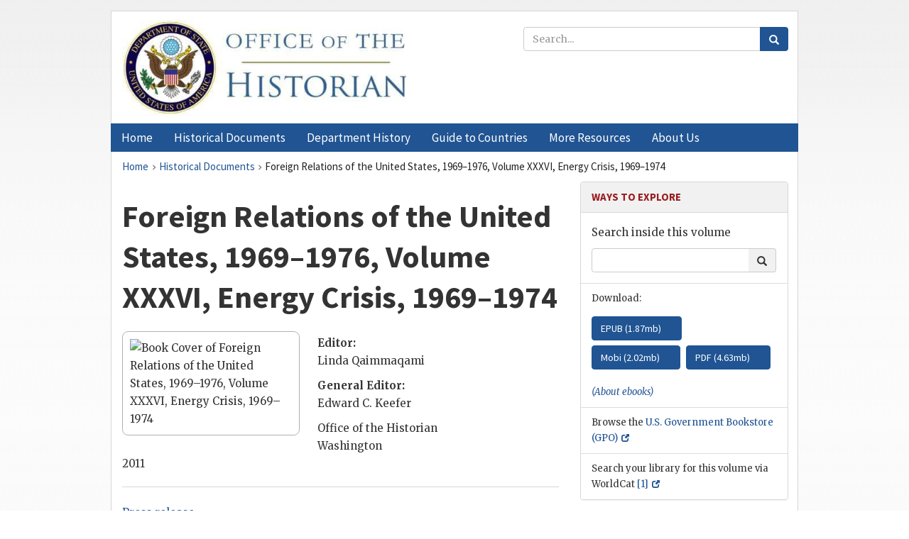

--- FILE ---
content_type: text/html;charset=utf-8
request_url: https://history.state.gov/historicaldocuments/frus1969-76v36
body_size: 9345
content:
<!DOCTYPE html>
<html data-template="pages:app-root" lang="en" data-app=""><head><meta name="viewport" content="width=device-width, initial-scale=1.0"><meta name="description" content="history.state.gov 3.0 shell"><link href="/resources/images/favicon.ico" rel="shortcut icon"><script src="">(function(w,d,s,l,i){w[l]=w[l]||[];w[l].push({'gtm.start':
        new Date().getTime(),event:'gtm.js'});var f=d.getElementsByTagName(s)[0],
        j=d.createElement(s),dl=l!='dataLayer'?'&l='+l:'';j.async=true;j.src=
        'https://www.googletagmanager.com/gtm.js?id='+i+dl;f.parentNode.insertBefore(j,f);
        })(window,document,'script','dataLayer','GTM-WBD65RCC');</script><link href="/resources/css/all.css" rel="stylesheet" type="text/css"><title>Historical Documents - Office of the Historian</title></head><body id="body">
        <!-- Google Tag Manager (noscript) -->
        <noscript><iframe src="https://www.googletagmanager.com/ns.html?id=GTM-WBD65RCC" height="0" width="0" style="display:none;visibility:hidden"></iframe></noscript>
        <!-- End Google Tag Manager (noscript) -->
        <header class="hsg-header">
            <section class="hsg-grid hsg-header-inner">
                <div class="container hsg-header-content">
                    <div class="row">
                        <div class="col-sm-7">
                            <a href="/">
                                <img src="/resources/images/Office-of-the-Historian-logo_500x168.jpg" class="img-responsive" width="400" alt="Office of the Historian">
                            </a>
                        </div>
                        <div class="col-sm-5">
                            
                                <div class="banner__search">
                                    <div class="searchbox">
                                        <form action="/search" method="get" class="main-form" id="navigationSearchForm">
                                            <p class="form-group">
                                                <!-- Search: -->
                                                <input type="text" size="15" name="q" placeholder="Search..." class="form-control" id="search-box">
                                                <button type="submit" class="hsg-link-button search-button btn">
                                                    <i class="hsg-search-button-icon"></i>
                                                </button>
                                            </p>
                                        </form>
                                    </div>
                                </div>
                            
                        </div>
                    </div>
                </div>
            </section>
        </header>

        <nav role="navigation" class="hsg-nav navbar navbar-default">
            <div class="container hsg-nav-content">
                <div class="navbar-header">
                    <button type="button" class="navbar-toggle collapsed" data-toggle="collapse" data-target="#navbar-collapse-1" aria-expanded="false">
                        <span class="sr-only">Menu</span>
                        <i class="fa fa-bars"></i>
                        <span class="toggle-text">Menu</span>
                    </button>
                    <!--<a data-template="config:app-title" class="navbar-brand" href="./index.html">App Title</a>-->
                </div>
                <div class="navbar-collapse collapse" id="navbar-collapse-1">
                    <ul class="nav navbar-nav">
                        <li class="dropdown">
                            <a href="/" shape="rect">
                                <span>Home</span>
                            </a>
                        </li>
                        <li class="dropdown">
                            <a href="/historicaldocuments" class="dropdown-toggle" data-toggle="dropdown" role="button" aria-haspopup="true" aria-expanded="false">
                                <span>Historical Documents</span>
                            </a>
                            <ul class="dropdown-menu">
                                <li>
                                    <a href="/historicaldocuments">
                                        <em>Foreign Relations of the United States</em>
                                    </a>
                                </li>
                                <li>
                                    <a href="/historicaldocuments/about-frus">About the
                                            <em>Foreign Relations</em> Series</a>
                                </li>
                                <li>
                                    <a href="/historicaldocuments/status-of-the-series">Status
                                        of the <em>Foreign Relations</em> Series</a>
                                </li>
                                <li>
                                    <a href="/historicaldocuments/frus-history">History of the
                                            <em>Foreign Relations</em> Series</a>
                                </li>
                                <li>
                                    <a href="/historicaldocuments/ebooks">Ebooks Initiative</a>
                                </li>
                                <li>
                                    <a href="/historicaldocuments/quarterly-releases">Quarterly
                                        Releases</a>
                                </li>
                            </ul>
                        </li>
                        <li id="index_nav" class="dropdown">
                            <a href="/departmenthistory" class="dropdown-toggle" data-toggle="dropdown" role="button" aria-haspopup="true" aria-expanded="false">
                                <span>Department History</span>
                            </a>
                            <ul class="dropdown-menu">
                                <li>
                                    <a href="/departmenthistory">Overview</a>
                                </li>
                                <!--
                                <li>
                                    <a href="$app/departmenthistory/timeline">Administrative
                                        Timeline</a>
                                </li>
                                -->
                                <li>
                                    <a href="/departmenthistory/people/secretaries">Biographies
                                        of the Secretaries of State</a>
                                </li>
                                <li>
                                    <a href="/departmenthistory/people/principals-chiefs">Principal Officers and Chiefs of Mission</a>
                                </li>
                                <li>
                                    <a href="/departmenthistory/travels/secretary">Travels of
                                        the Secretary of State</a>
                                </li>
                                <li>
                                    <a href="/departmenthistory/travels/president">Travels of
                                        the President</a>
                                </li>
                                <li>
                                    <a href="/departmenthistory/visits">Visits by Foreign Heads
                                        of State</a>
                                </li>
                                <li>
                                    <a href="/departmenthistory/wwi">World War I and the
                                        Department</a>
                                </li>
                                <li>
                                    <a href="/departmenthistory/buildings">Buildings of the
                                        Department of State</a>
                                </li>
                                <li>
                                    <a href="/departmenthistory/diplomatic-couriers">U.S.
                                        Diplomatic Couriers</a>
                                </li>
                            </ul>
                        </li>
                        <li id="countries_nav" class="dropdown">
                            <a href="/countries" class="dropdown-toggle" data-toggle="dropdown" role="button" aria-haspopup="true" aria-expanded="false">
                                <span>Guide to Countries</span>
                            </a>
                            <ul class="dropdown-menu">
                                <li>
                                    <a href="/countries">Guide to Country Recognition and
                                        Relations</a>
                                </li>
                                <li>
                                    <a href="/countries/archives">World Wide Diplomatic Archives
                                        Index</a>
                                </li>
                            </ul>
                        </li>
                        <li id="resources_nav" class="dropdown">
                            <a href="" class="dropdown-toggle" data-toggle="dropdown" role="button" aria-haspopup="true" aria-expanded="false">
                                <span>More Resources</span>
                            </a>
                            <ul class="dropdown-menu">
                                <li>
                                    <a href="/tags">Browse Resources by Subject Tag</a>
                                </li>
                                <li>
                                    <a href="/conferences">Conferences</a>
                                </li>
                                <li>
                                    <a href="/about/contact-us">Contact Us</a>
                                </li>
                                <li>
                                    <a href="/developer">Developer Resources &amp; APIs</a>
                                </li>
                                <li>
                                    <a href="/education">Educational Resources</a>
                                </li>
                                <li>
                                    <a href="/about/faq">Frequently Asked Questions</a>
                                </li>
                                <li>
                                    <a href="/milestones">Key Milestones</a>
                                </li>
                                <li>
                                    <a href="/open">Open Government Initiative</a>
                                </li>
                                <li>
                                    <a href="/departmenthistory/short-history">A Short History
                                        of the Department</a>
                                </li>
                            </ul>
                        </li>
                        <li class="dropdown">
                            <a href="/about" shape="rect">
                                <span>About Us</span>
                            </a>
                        </li>
                    </ul>
                </div>
            </div>
        </nav>

        <div class="hsg-main">
            <section class="hsg-grid hsg-main-inner">
                <div class="container hsg-main-content">
                    <main id="content">
        <div>
            <div class="row">
                <nav class="hsg-breadcrumb hsg-breadcrumb--wrap" aria-label="breadcrumbs"><ol vocab="http://schema.org/" typeof="BreadcrumbList" class="hsg-breadcrumb__list"><li class="hsg-breadcrumb__list-item" property="itemListElement" typeof="ListItem"><a href="/" class="hsg-breadcrumb__link" property="item" typeof="WebPage"><span property="name">Home</span></a></li><li class="hsg-breadcrumb__list-item" property="itemListElement" typeof="ListItem"><a href="/historicaldocuments" class="hsg-breadcrumb__link" property="item" typeof="WebPage"><span property="name">Historical Documents</span></a></li><li class="hsg-breadcrumb__list-item" property="itemListElement" typeof="ListItem"><a href="/historicaldocuments/frus1969-76v36" class="hsg-breadcrumb__link" property="item" typeof="WebPage" aria-current="page"><span property="name">Foreign Relations of the United States, 1969–1976, Volume XXXVI, Energy Crisis, 1969–1974</span></a></li></ol></nav>
            </div>
            <div class="row">
                <div class="hsg-width-two-thirds" id="volume">
                    <div id="content-inner">
                        <h1>Foreign Relations of the United States, 1969–1976, Volume XXXVI, Energy Crisis, 1969–1974</h1>
                        <img src="https://static.history.state.gov/frus/frus1969-76v36/covers/frus1969-76v36.jpg" class="hsg-frus__cover" alt="Book Cover of Foreign Relations of the United States, 1969–1976, Volume XXXVI, Energy Crisis, 1969–1974">
                        <div class="content"><div class="tei-teiHeader1">
        <div class="tei-fileDesc1"><h1 class="tei-titleStmt1"><span class="tei-title2">Foreign Relations of the United States, 1969–1976, Volume
                    XXXVI, Energy Crisis, 1969–1974</span></h1><div class="tei-titleStmt3">Editor:</div><ul class="tei-titleStmt4 hsg-list-editors"><li>Linda Qaimmaqami</li></ul><div class="tei-titleStmt5">General Editor:</div><ul class="tei-titleStmt6 hsg-list-editors"><li>Edward C. Keefer</li></ul></div><div class="tei-fileDesc2"><div class="tei-publicationStmt1"><span class="tei-publisher">Office of the Historian</span></div><div class="tei-publicationStmt2"><span class="tei-pubPlace">Washington</span></div><div class="tei-publicationStmt3"><span class="tei-date">2011</span></div></div>
        
        
        
    </div></div>
                        <div class="hsg-frus__toc"><div class="toc-inner"><ul><li><a href="/historicaldocuments/frus1969-76v36/pressrelease" class="toc-link" id="toc-pressrelease">Press release</a></li><li><a href="/historicaldocuments/frus1969-76v36/preface" class="toc-link" id="toc-preface">Preface</a></li><li><a href="/historicaldocuments/frus1969-76v36/sources" class="toc-link" id="toc-sources">Sources</a></li><li><a href="/historicaldocuments/frus1969-76v36/Unpublished" class="toc-link" id="toc-Unpublished">Unpublished sources</a></li><li><a href="/historicaldocuments/frus1969-76v36/Published" class="toc-link" id="toc-Published">Published sources</a></li><li><a href="/historicaldocuments/frus1969-76v36/terms" class="toc-link" id="toc-terms">Abbreviations and terms</a></li><li><a href="/historicaldocuments/frus1969-76v36/persons" class="toc-link" id="toc-persons">Persons</a></li><li><a href="/historicaldocuments/frus1969-76v36/comp1" class="toc-link" id="toc-comp1">Energy Crisis, 1969–1974</a> (Documents 1–362)<ul><li><a href="/historicaldocuments/frus1969-76v36/ch1" class="toc-link" id="toc-ch1">February 20, 1969–February 19, 1970</a> (Documents 1–43)<ul></ul></li><li><a href="/historicaldocuments/frus1969-76v36/ch2" class="toc-link" id="toc-ch2">March 10, 1970–April 2, 1971</a> (Documents 44–88)<ul></ul></li><li><a href="/historicaldocuments/frus1969-76v36/ch3" class="toc-link" id="toc-ch3">April 15, 1971–March 11, 1972</a> (Documents 89–117)<ul></ul></li><li><a href="/historicaldocuments/frus1969-76v36/ch4" class="toc-link" id="toc-ch4">March 16, 1972–March 6, 1973</a> (Documents 118–169)<ul></ul></li><li><a href="/historicaldocuments/frus1969-76v36/ch5" class="toc-link" id="toc-ch5">March 8–October 5, 1973</a> (Documents 170–208)<ul></ul></li><li><a href="/historicaldocuments/frus1969-76v36/ch6" class="toc-link" id="toc-ch6">October 6, 1973–March 22, 1974</a> (Documents 209–344)<ul></ul></li><li><a href="/historicaldocuments/frus1969-76v36/ch7" class="toc-link" id="toc-ch7">March 29–August 3, 1974</a> (Documents 345–362)<ul></ul></li></ul></li><li><a href="/historicaldocuments/frus1969-76v36/app1" class="toc-link" id="toc-app1">Appendix A</a></li><li><a href="/historicaldocuments/frus1969-76v36/app2" class="toc-link" id="toc-app2">Appendix B</a></li><li><a href="/historicaldocuments/frus1969-76v36/index" class="toc-link" id="toc-index">Index</a></li></ul></div></div>
                    </div>
                </div>
                <div class="hsg-width-sidebar"><aside class="hsg-aside--static">
                    <div class="hsg-panel">
                        <div class="hsg-panel-heading">
                            <h2 class="hsg-sidebar-title">Ways to Explore</h2>
                        </div>
                        <div class="hsg-panel-body">
                            <form action="/search" method="GET">
                                <p>Search inside this volume</p>
                                <div class="input-group">
                                    <input class="form-control" name="q" type="text">
                                    <span class="input-group-btn">
                                        <button class="hsg-sidebar-search-btn" type="submit">
                                            <i class="hsg-search-button-icon"></i>
                                            <span class="sr-only">Search</span>
                                        </button>
                                    </span>
                                </div>
                                <input name="volume-id" type="hidden" value="frus1969-76v36">
                            </form>
                        </div>
                        <ul class="hsg-list-group">
                            <li class="hsg-list-group-item"> Download:<br>
                                <ul class="hsg-ebook-list">
                                    <li>
                                        <a href="https://static.history.state.gov/frus/frus1969-76v36/ebook/frus1969-76v36.epub" class="hsg-link-button">EPUB (<span>1.87mb</span>)</a>
                                    </li>
                                    <li>
                                        <a href="https://static.history.state.gov/frus/frus1969-76v36/ebook/frus1969-76v36.mobi" class="hsg-link-button">Mobi (<span>2.02mb</span>)</a>
                                    </li>
                                    <li>
                                        <a href="https://static.history.state.gov/frus/frus1969-76v36/pdf/frus1969-76v36.pdf" class="hsg-link-button">PDF (<span>4.63mb</span>)</a>
                                    </li>
                                </ul>
                                <a href="./ebooks">
                                    <em>(About ebooks)</em>
                                </a>
                            </li>
                            <li class="hsg-list-group-item"> Browse the <a href="https://bookstore.gpo.gov/catalog/foreign-relations-united-states-series-frus">U.S. Government Bookstore (GPO)</a>
                            </li>
                            <li class="hsg-list-group-item">
            Search your library for this volume via WorldCat
            <a href="http://www.worldcat.org/search?q=isbn%3A9780160806520">[1]</a></li>
                        </ul>
                    </div>
                    <div>
                        <div class="hsg-panel">
                            <div class="hsg-panel-heading">
                                <h3 class="hsg-sidebar-title">Tags</h3>
                            </div>
                            <div class="hsg-panel-body">
                                <p>
                                    <em>This volume has been tagged with the following entries from
                                        the <a href="/tags">Subject Taxonomy of the History of
                                            U.S. Foreign Relations</a>. Follow the links to find
                                        more resources on each subject:</em>
                                </p>
                            </div>
                            <ul class="hsg-list-group"><li class="hsg-list-group-item"><a href="/tags/algeria" title="Resources tagged Algeria">Algeria</a></li><li class="hsg-list-group-item"><a href="/tags/arab-israeli-dispute" title="Resources tagged Arab-Israeli Dispute">Arab-Israeli Dispute</a></li><li class="hsg-list-group-item"><a href="/tags/austria" title="Resources tagged Austria">Austria</a></li><li class="hsg-list-group-item"><a href="/tags/bahrain" title="Resources tagged Bahrain">Bahrain</a></li><li class="hsg-list-group-item"><a href="/tags/belgium" title="Resources tagged Belgium">Belgium</a></li><li class="hsg-list-group-item"><a href="/tags/bolivia" title="Resources tagged Bolivia">Bolivia</a></li><li class="hsg-list-group-item"><a href="/tags/border-administration" title="Resources tagged Border Administration">Border Administration</a></li><li class="hsg-list-group-item"><a href="/tags/botswana" title="Resources tagged Botswana">Botswana</a></li><li class="hsg-list-group-item"><a href="/tags/burkina-faso" title="Resources tagged Burkina Faso">Burkina Faso</a></li><li class="hsg-list-group-item"><a href="/tags/canada" title="Resources tagged Canada">Canada</a></li><li class="hsg-list-group-item"><a href="/tags/chile" title="Resources tagged Chile">Chile</a></li><li class="hsg-list-group-item"><a href="/tags/china" title="Resources tagged China">China</a></li><li class="hsg-list-group-item"><a href="/tags/colombia" title="Resources tagged Colombia">Colombia</a></li><li class="hsg-list-group-item"><a href="/tags/cuba" title="Resources tagged Cuba">Cuba</a></li><li class="hsg-list-group-item"><a href="/tags/denmark" title="Resources tagged Denmark">Denmark</a></li><li class="hsg-list-group-item"><a href="/tags/ecuador" title="Resources tagged Ecuador">Ecuador</a></li><li class="hsg-list-group-item"><a href="/tags/egypt" title="Resources tagged Egypt">Egypt</a></li><li class="hsg-list-group-item"><a href="/tags/energy-and-natural-resources" title="Resources tagged Energy and Natural Resources">Energy and Natural Resources</a></li><li class="hsg-list-group-item"><a href="/tags/ford-gerald" title="Resources tagged Ford, Gerald">Ford, Gerald</a></li><li class="hsg-list-group-item"><a href="/tags/france" title="Resources tagged France">France</a></li><li class="hsg-list-group-item"><a href="/tags/germany" title="Resources tagged Germany">Germany</a></li><li class="hsg-list-group-item"><a href="/tags/guadeloupe" title="Resources tagged Guadeloupe">Guadeloupe</a></li><li class="hsg-list-group-item"><a href="/tags/india" title="Resources tagged India">India</a></li><li class="hsg-list-group-item"><a href="/tags/indonesia" title="Resources tagged Indonesia">Indonesia</a></li><li class="hsg-list-group-item"><a href="/tags/iran" title="Resources tagged Iran">Iran</a></li><li class="hsg-list-group-item"><a href="/tags/iraq" title="Resources tagged Iraq">Iraq</a></li><li class="hsg-list-group-item"><a href="/tags/ireland" title="Resources tagged Ireland">Ireland</a></li><li class="hsg-list-group-item"><a href="/tags/israel" title="Resources tagged Israel">Israel</a></li><li class="hsg-list-group-item"><a href="/tags/italy" title="Resources tagged Italy">Italy</a></li><li class="hsg-list-group-item"><a href="/tags/jamaica" title="Resources tagged Jamaica">Jamaica</a></li><li class="hsg-list-group-item"><a href="/tags/japan" title="Resources tagged Japan">Japan</a></li><li class="hsg-list-group-item"><a href="/tags/jordan" title="Resources tagged Jordan">Jordan</a></li><li class="hsg-list-group-item"><a href="/tags/kissinger-henry-a" title="Resources tagged Kissinger, Henry A.">Kissinger, Henry A.</a></li><li class="hsg-list-group-item"><a href="/tags/kuwait" title="Resources tagged Kuwait">Kuwait</a></li><li class="hsg-list-group-item"><a href="/tags/lebanon" title="Resources tagged Lebanon">Lebanon</a></li><li class="hsg-list-group-item"><a href="/tags/lesotho" title="Resources tagged Lesotho">Lesotho</a></li><li class="hsg-list-group-item"><a href="/tags/libya" title="Resources tagged Libya">Libya</a></li><li class="hsg-list-group-item"><a href="/tags/liechtenstein" title="Resources tagged Liechtenstein">Liechtenstein</a></li><li class="hsg-list-group-item"><a href="/tags/luxembourg" title="Resources tagged Luxembourg">Luxembourg</a></li><li class="hsg-list-group-item"><a href="/tags/martinique" title="Resources tagged Martinique">Martinique</a></li><li class="hsg-list-group-item"><a href="/tags/morocco" title="Resources tagged Morocco">Morocco</a></li><li class="hsg-list-group-item"><a href="/tags/netherlands" title="Resources tagged Netherlands">Netherlands</a></li><li class="hsg-list-group-item"><a href="/tags/new-international-economic-order" title="Resources tagged New International Economic Order">New International Economic Order</a></li><li class="hsg-list-group-item"><a href="/tags/nigeria" title="Resources tagged Nigeria">Nigeria</a></li><li class="hsg-list-group-item"><a href="/tags/nixon-richard" title="Resources tagged Nixon, Richard">Nixon, Richard</a></li><li class="hsg-list-group-item"><a href="/tags/norway" title="Resources tagged Norway">Norway</a></li><li class="hsg-list-group-item"><a href="/tags/organization-of-petroleum-exporting-countries" title="Resources tagged Organization of Petroleum Exporting Countries">Organization of Petroleum Exporting Countries</a></li><li class="hsg-list-group-item"><a href="/tags/pakistan" title="Resources tagged Pakistan">Pakistan</a></li><li class="hsg-list-group-item"><a href="/tags/palestine" title="Resources tagged Palestine">Palestine</a></li><li class="hsg-list-group-item"><a href="/tags/philippines" title="Resources tagged Philippines">Philippines</a></li><li class="hsg-list-group-item"><a href="/tags/poland" title="Resources tagged Poland">Poland</a></li><li class="hsg-list-group-item"><a href="/tags/portugal" title="Resources tagged Portugal">Portugal</a></li><li class="hsg-list-group-item"><a href="/tags/puerto-rico" title="Resources tagged Puerto Rico">Puerto Rico</a></li><li class="hsg-list-group-item"><a href="/tags/qatar" title="Resources tagged Qatar">Qatar</a></li><li class="hsg-list-group-item"><a href="/tags/rogers-william-pierce" title="Resources tagged Rogers, William Pierce">Rogers, William Pierce</a></li><li class="hsg-list-group-item"><a href="/tags/romania" title="Resources tagged Romania">Romania</a></li><li class="hsg-list-group-item"><a href="/tags/saudi-arabia" title="Resources tagged Saudi Arabia">Saudi Arabia</a></li><li class="hsg-list-group-item"><a href="/tags/singapore" title="Resources tagged Singapore">Singapore</a></li><li class="hsg-list-group-item"><a href="/tags/somalia" title="Resources tagged Somalia">Somalia</a></li><li class="hsg-list-group-item"><a href="/tags/south-africa" title="Resources tagged South Africa">South Africa</a></li><li class="hsg-list-group-item"><a href="/tags/sudan" title="Resources tagged Sudan">Sudan</a></li><li class="hsg-list-group-item"><a href="/tags/suez-canal" title="Resources tagged Suez Canal">Suez Canal</a></li><li class="hsg-list-group-item"><a href="/tags/swaziland" title="Resources tagged Swaziland">Swaziland</a></li><li class="hsg-list-group-item"><a href="/tags/sweden" title="Resources tagged Sweden">Sweden</a></li><li class="hsg-list-group-item"><a href="/tags/syria" title="Resources tagged Syria">Syria</a></li><li class="hsg-list-group-item"><a href="/tags/thailand" title="Resources tagged Thailand">Thailand</a></li><li class="hsg-list-group-item"><a href="/tags/trade-and-commercial-policy-agreements" title="Resources tagged Trade and Commercial Policy/Agreements">Trade and Commercial Policy/Agreements</a></li><li class="hsg-list-group-item"><a href="/tags/trinidad-and-tobago" title="Resources tagged Trinidad and Tobago">Trinidad and Tobago</a></li><li class="hsg-list-group-item"><a href="/tags/uganda" title="Resources tagged Uganda">Uganda</a></li><li class="hsg-list-group-item"><a href="/tags/united-kingdom" title="Resources tagged United Kingdom">United Kingdom</a></li><li class="hsg-list-group-item"><a href="/tags/venezuela" title="Resources tagged Venezuela">Venezuela</a></li></ul>
                        </div>
                    </div>
                    <div class="hsg-panel">
                        <div class="hsg-panel-heading">
                            <h2 class="hsg-sidebar-title">Administrations</h2>
                        </div>
                        <div class="hsg-panel-body">
                            <p>Browse official documents from the <em>Foreign Relations of the
                                    United States</em> series.</p>
                        </div>
                        <div class="hsg-panel-heading-second-level">
                            <h3 class="hsg-sidebar-title-second-level">Recent Administrations</h3>
                        </div>
                        <ul class="hsg-list-group">
                            <li class="hsg-list-group-item">
                                <a href="/historicaldocuments/kennedy">Kennedy
                                    Administration</a>
                            </li>
                            <li class="hsg-list-group-item">
                                <a href="/historicaldocuments/johnson">Johnson
                                    Administration</a>
                            </li>
                            <li class="hsg-list-group-item">
                                <a href="/historicaldocuments/nixon-ford">Nixon-Ford
                                    Administrations</a>
                            </li>
                            <li class="hsg-list-group-item">
                                <a href="/historicaldocuments/carter">Carter Administration</a>
                            </li>
                            <li class="hsg-list-group-item">
                                <a href="/historicaldocuments/reagan">Reagan Administration</a>
                            </li>
                            <li class="hsg-list-group-item">
                                <a href="/historicaldocuments/bush-ghw">Bush Administration</a>
                            </li>
                            <li class="hsg-list-group-item">
                                <a href="/historicaldocuments/clinton">Clinton
                                    Administration</a>
                            </li>
                            <li class="hsg-list-group-item">
                                <a href="/historicaldocuments">All Administrations</a>
                            </li>
                        </ul>
                    </div>
                </aside><aside id="sections" class="hsg-aside--section"><div class="hsg-panel"><div class="hsg-panel-heading"><h2 class="hsg-sidebar-title">Historical Documents</h2></div><ul class="hsg-list-group"><li class="hsg-list-group-item"><a href="/historicaldocuments/about-frus"><span property="name">About the <em>Foreign Relations</em> Series</span></a></li><li class="hsg-list-group-item"><a href="/historicaldocuments/status-of-the-series"><span property="name">Status of the <em>Foreign Relations</em> Series</span></a></li><li class="hsg-list-group-item"><a href="/historicaldocuments/frus-history"><span property="name">History of the <em>Foreign Relations</em> Series</span></a></li><li class="hsg-list-group-item"><a href="/historicaldocuments/ebooks"><span property="name"><em>Foreign Relations</em> Ebooks</span></a></li><li class="hsg-list-group-item"><a href="/historicaldocuments/other-electronic-resources"><span property="name">Other Electronic Resources</span></a></li><li class="hsg-list-group-item"><a href="/historicaldocuments/guide-to-sources-on-vietnam-1969-1975"><span property="name">Guide to Sources on Vietnam, 1969-1975</span></a></li><li class="hsg-list-group-item"><a href="/historicaldocuments/citing-frus"><span property="name">Citing the <em>Foreign Relations</em> series</span></a></li></ul></div></aside></div>
            </div>
        </div>
    </main>
                    <!--
                    <section class="" data-template="pages:unless-asides">
                        <button title="Cite this resource" class="hsg-cite__button">Cite this resource</button>
                    </section>
                    -->
                </div>
            </section>
        </div>

        <footer class="hsg-footer">
            <section class="hsg-grid hsg-footer-top">
                <div class="container">
                    <nav class="row">
                        <ul class="hsg-footer-list">
                            <h4>Learn more</h4>
                            <li>
                                <a href="/">Home</a>
                            </li>
                            <li>
                                <a href="/search">Search</a>
                            </li>
                            <li>
                                <a href="/about/faq">FAQ</a>
                            </li>
                        </ul>

                        <ul class="hsg-footer-list">
                            <h4>Topics</h4>
                            <li>
                                <a href="/historicaldocuments/">Historical Documents</a>
                            </li>
                            <li>
                                <a href="/departmenthistory/">Department History</a>
                            </li>
                            <li>
                                <a href="/countries/">Countries</a>
                            </li>
                        </ul>
                        <ul class="hsg-footer-list">
                            <h4>Contact</h4>
                            <li>
                                <a href="/about/">About Us</a>
                            </li>
                            <li>
                                <a href="/about/contact-us">Contact Us</a>
                            </li>
                        </ul>

                        <ul class="hsg-footer-list">
                            <h4>Policies</h4>
                            <li>
                                <a href="https://www.state.gov/section-508-accessibility-statement/">Accessibility Statement</a>
                            </li>
                            <li>
                                <a href="https://www.state.gov/privacy-policy/">Privacy Policy</a>
                            </li>
                            <li>
                                <a href="https://www.state.gov/external-link-policy-and-disclaimers/">External Link Policy</a>
                            </li>
                            <li>
                                <a href="https://www.state.gov/copyright-information/">Copyright
                                    Information</a>
                            </li>
                            <li>
                                <a href="/about/content-warning">Content Warning</a>
                            </li>
                        </ul>
                    </nav>
                </div>
            </section>

            <section class="hsg-grid hsg-footer-bottom">
                <div class="container">
                    <div class="row">
                        <address class="col-xs-12 col-sm-12 col-md-12">
                            <h4>Office of the Historian, Shared Knowledge Services, Bureau of Administration <br>
                                <a href="https://www.state.gov">United States Department of
                                State</a></h4>
                            <p>
                                <a href="mailto:history@state.gov">history@state.gov</a>
                            </p>
                            <p>Phone: <a href="tel:+1-202-955-0200">202-955-0200</a></p>
                        </address>
                    </div>
                </div>
            </section>
            
            <section class="hsg-grid hsg-footer-nether">
                <div class="container">
                    <div class="row">
                        <p><a href="mailto:history@state.gov?subject=Error%20on%20page%20%60%2Fexist%2Fapps%2Fhsg-shell%2Fhistoricaldocuments%2Ffrus1969-76v36%60&amp;body=%0D%0A_________________________________________________________%0D%0APlease%20provide%20any%20additional%20information%20above%20this%20line%0D%0A%0D%0ARequested%20URL%3A%0D%0A%09https%3A%2F%2Fhistory.state.gov%2Fexist%2Fapps%2Fhsg-shell%2Fhistoricaldocuments%2Ffrus1969-76v36%0D%0A%0D%0AParameters%3A%0D%0A%09publication-id%3A%20%20frus%0D%0A%09x-method%3A%20%20get%0D%0A%09document-id%3A%20%20frus1969-76v36">Report an issue on this page</a></p>
                    </div>
                </div>
            </section>
        </footer>

        <script src="/resources/scripts/app.all.js" type="text/javascript" async id="cite-script"></script>
        <!-- Google tag (gtag.js) -->
        <script async src="https://www.googletagmanager.com/gtag/js?id=G-GWKX1LXFD1"></script>
        <script>
            window.dataLayer = window.dataLayer ||[];
            function gtag() {
                dataLayer.push(arguments);
            }
            gtag('js', new Date());

            gtag('config', 'G-GWKX1LXFD1');
        </script>
        <!-- We participate in the US government's analytics program. See the data at analytics.usa.gov. -->
        <script type="text/javascript" async src="https://dap.digitalgov.gov/Universal-Federated-Analytics-Min.js?agency=DOS" id="_fed_an_ua_tag"></script>
        <!--
        <script type="application/json" id="original_citation" data-template="config:csl-json"/>
        -->
    </body></html>